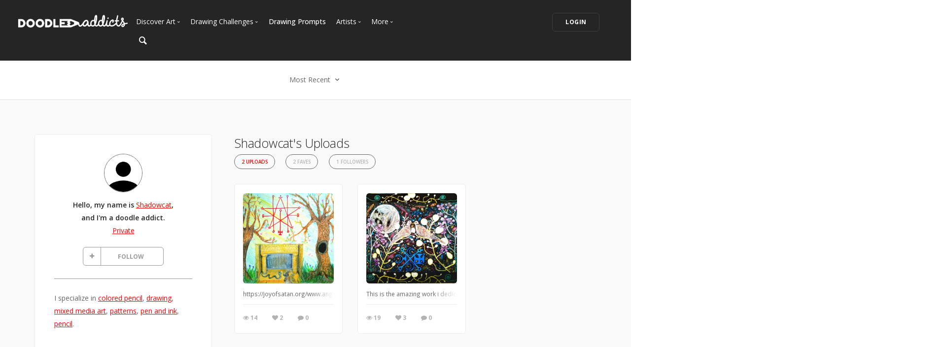

--- FILE ---
content_type: application/javascript
request_url: https://www.doodleaddicts.com/js/dropzone/dropzone.min.js
body_size: 10677
content:
(function(){var a,b,c,d,e,f,g,h,i,j=[].slice,k=function(a,b){function d(){this.constructor=a}for(var c in b)l.call(b,c)&&(a[c]=b[c]);return d.prototype=b.prototype,a.prototype=new d,a.__super__=b.prototype,a},l={}.hasOwnProperty;h=function(){},b=function(){function a(){}return a.prototype.addEventListener=a.prototype.on,a.prototype.on=function(a,b){return this._callbacks=this._callbacks||{},this._callbacks[a]||(this._callbacks[a]=[]),this._callbacks[a].push(b),this},a.prototype.emit=function(){var a,b,c,d,e,f;if(d=arguments[0],a=2<=arguments.length?j.call(arguments,1):[],this._callbacks=this._callbacks||{},c=this._callbacks[d])for(e=0,f=c.length;e<f;e++)b=c[e],b.apply(this,a);return this},a.prototype.removeListener=a.prototype.off,a.prototype.removeAllListeners=a.prototype.off,a.prototype.removeEventListener=a.prototype.off,a.prototype.off=function(a,b){var c,d,e,f,g;if(!this._callbacks||0===arguments.length)return this._callbacks={},this;if(d=this._callbacks[a],!d)return this;if(1===arguments.length)return delete this._callbacks[a],this;for(e=f=0,g=d.length;f<g;e=++f)if(c=d[e],c===b){d.splice(e,1);break}return this},a}(),a=function(a){function f(a,b){var c,e,g;if(this.element=a,this.version=f.version,this.defaultOptions.previewTemplate=this.defaultOptions.previewTemplate.replace(/\n*/g,""),this.clickableElements=[],this.listeners=[],this.files=[],"string"===typeof this.element&&(this.element=document.querySelector(this.element)),!this.element||null==this.element.nodeType)throw new Error("Invalid dropzone element.");if(this.element.dropzone)throw new Error("Dropzone already attached.");if(f.instances.push(this),this.element.dropzone=this,c=null!=(g=f.optionsForElement(this.element))?g:{},this.options=d({},this.defaultOptions,c,null!=b?b:{}),this.options.forceFallback||!f.isBrowserSupported())return this.options.fallback.call(this);if(null==this.options.url&&(this.options.url=this.element.getAttribute("action")),!this.options.url)throw new Error("No URL provided.");if(this.options.acceptedFiles&&this.options.acceptedMimeTypes)throw new Error("You can't provide both 'acceptedFiles' and 'acceptedMimeTypes'. 'acceptedMimeTypes' is deprecated.");this.options.acceptedMimeTypes&&(this.options.acceptedFiles=this.options.acceptedMimeTypes,delete this.options.acceptedMimeTypes),null!=this.options.renameFilename&&(this.options.renameFile=function(a){return function(b){return a.options.renameFilename.call(a,b.name,b)}}(this)),this.options.method=this.options.method.toUpperCase(),(e=this.getExistingFallback())&&e.parentNode&&e.parentNode.removeChild(e),this.options.previewsContainer!==!1&&(this.previewsContainer=this.options.previewsContainer?f.getElement(this.options.previewsContainer,"previewsContainer"):this.element),this.options.clickable&&(this.clickableElements=this.options.clickable===!0?[this.element]:f.getElements(this.options.clickable,"clickable")),this.init()}var d,e;return k(f,a),f.prototype.Emitter=b,f.prototype.events=["drop","dragstart","dragend","dragenter","dragover","dragleave","addedfile","addedfiles","removedfile","thumbnail","error","errormultiple","processing","processingmultiple","uploadprogress","totaluploadprogress","sending","sendingmultiple","success","successmultiple","canceled","canceledmultiple","complete","completemultiple","reset","maxfilesexceeded","maxfilesreached","queuecomplete"],f.prototype.defaultOptions={url:null,method:"post",withCredentials:!1,timeout:3e4,parallelUploads:2,uploadMultiple:!1,maxFilesize:256,paramName:"file",createImageThumbnails:!0,maxThumbnailFilesize:10,thumbnailWidth:120,thumbnailHeight:120,thumbnailMethod:"crop",resizeWidth:null,resizeHeight:null,resizeMimeType:null,resizeQuality:.8,resizeMethod:"contain",filesizeBase:1e3,maxFiles:null,params:{},headers:null,clickable:!0,ignoreHiddenFiles:!0,acceptedFiles:null,acceptedMimeTypes:null,autoProcessQueue:!0,autoQueue:!0,addRemoveLinks:!1,previewsContainer:null,hiddenInputContainer:"body",capture:null,renameFilename:null,renameFile:null,forceFallback:!1,dictDefaultMessage:"Drop files here to upload",dictFallbackMessage:"Your browser does not support drag'n'drop file uploads.",dictFallbackText:"Please use the fallback form below to upload your files like in the olden days.",dictFileTooBig:"File is too big ({{filesize}}MiB). Max filesize: {{maxFilesize}}MiB.",dictInvalidFileType:"You can't upload files of this type.",dictResponseError:"Server responded with {{statusCode}} code.",dictCancelUpload:"Cancel upload",dictCancelUploadConfirmation:"Are you sure you want to cancel this upload?",dictRemoveFile:"Remove file",dictRemoveFileConfirmation:null,dictMaxFilesExceeded:"You can not upload any more files.",dictFileSizeUnits:{tb:"TB",gb:"GB",mb:"MB",kb:"KB",b:"b"},init:function(){return h},accept:function(a,b){return b()},fallback:function(){var a,b,c,d,e,g;for(this.element.className=this.element.className+" dz-browser-not-supported",e=this.element.getElementsByTagName("div"),b=0,c=e.length;b<c;b++)a=e[b],/(^| )dz-message($| )/.test(a.className)&&(d=a,a.className="dz-message");return d||(d=f.createElement('<div class="dz-message"><span></span></div>'),this.element.appendChild(d)),g=d.getElementsByTagName("span")[0],g&&(null!=g.textContent?g.textContent=this.options.dictFallbackMessage:null!=g.innerText&&(g.innerText=this.options.dictFallbackMessage)),this.element.appendChild(this.getFallbackForm())},resize:function(a,b,c,d){var e,f,g;if(e={srcX:0,srcY:0,srcWidth:a.width,srcHeight:a.height},f=a.width/a.height,null==b&&null==c?(b=e.srcWidth,c=e.srcHeight):null==b?b=c*f:null==c&&(c=b/f),b=Math.min(b,e.srcWidth),c=Math.min(c,e.srcHeight),g=b/c,e.srcWidth>b||e.srcHeight>c)if("crop"===d)f>g?(e.srcHeight=a.height,e.srcWidth=e.srcHeight*g):(e.srcWidth=a.width,e.srcHeight=e.srcWidth/g);else{if("contain"!==d)throw new Error("Unknown resizeMethod '"+d+"'");f>g?c=b/f:b=c*f}return e.srcX=(a.width-e.srcWidth)/2,e.srcY=(a.height-e.srcHeight)/2,e.trgWidth=b,e.trgHeight=c,e},transformFile:function(a,b){return(this.options.resizeWidth||this.options.resizeHeight)&&a.type.match(/image.*/)?this.resizeImage(a,this.options.resizeWidth,this.options.resizeHeight,this.options.resizeMethod,b):b(a)},previewTemplate:'<div class="dz-preview dz-file-preview">\n  <div class="dz-image"><img data-dz-thumbnail /></div>\n  <div class="dz-details">\n    <div class="dz-size"><span data-dz-size></span></div>\n    <div class="dz-filename"><span data-dz-name></span></div>\n  </div>\n  <div class="dz-progress"><span class="dz-upload" data-dz-uploadprogress></span></div>\n  <div class="dz-error-message"><span data-dz-errormessage></span></div>\n  <div class="dz-success-mark">\n    <svg width="54px" height="54px" viewBox="0 0 54 54" version="1.1" xmlns="http://www.w3.org/2000/svg" xmlns:xlink="http://www.w3.org/1999/xlink" xmlns:sketch="http://www.bohemiancoding.com/sketch/ns">\n      <title>Check</title>\n      <defs></defs>\n      <g id="Page-1" stroke="none" stroke-width="1" fill="none" fill-rule="evenodd" sketch:type="MSPage">\n        <path d="M23.5,31.8431458 L17.5852419,25.9283877 C16.0248253,24.3679711 13.4910294,24.366835 11.9289322,25.9289322 C10.3700136,27.4878508 10.3665912,30.0234455 11.9283877,31.5852419 L20.4147581,40.0716123 C20.5133999,40.1702541 20.6159315,40.2626649 20.7218615,40.3488435 C22.2835669,41.8725651 24.794234,41.8626202 26.3461564,40.3106978 L43.3106978,23.3461564 C44.8771021,21.7797521 44.8758057,19.2483887 43.3137085,17.6862915 C41.7547899,16.1273729 39.2176035,16.1255422 37.6538436,17.6893022 L23.5,31.8431458 Z M27,53 C41.3594035,53 53,41.3594035 53,27 C53,12.6405965 41.3594035,1 27,1 C12.6405965,1 1,12.6405965 1,27 C1,41.3594035 12.6405965,53 27,53 Z" id="Oval-2" stroke-opacity="0.198794158" stroke="#747474" fill-opacity="0.816519475" fill="#FFFFFF" sketch:type="MSShapeGroup"></path>\n      </g>\n    </svg>\n  </div>\n  <div class="dz-error-mark">\n    <svg width="54px" height="54px" viewBox="0 0 54 54" version="1.1" xmlns="http://www.w3.org/2000/svg" xmlns:xlink="http://www.w3.org/1999/xlink" xmlns:sketch="http://www.bohemiancoding.com/sketch/ns">\n      <title>Error</title>\n      <defs></defs>\n      <g id="Page-1" stroke="none" stroke-width="1" fill="none" fill-rule="evenodd" sketch:type="MSPage">\n        <g id="Check-+-Oval-2" sketch:type="MSLayerGroup" stroke="#747474" stroke-opacity="0.198794158" fill="#FFFFFF" fill-opacity="0.816519475">\n          <path d="M32.6568542,29 L38.3106978,23.3461564 C39.8771021,21.7797521 39.8758057,19.2483887 38.3137085,17.6862915 C36.7547899,16.1273729 34.2176035,16.1255422 32.6538436,17.6893022 L27,23.3431458 L21.3461564,17.6893022 C19.7823965,16.1255422 17.2452101,16.1273729 15.6862915,17.6862915 C14.1241943,19.2483887 14.1228979,21.7797521 15.6893022,23.3461564 L21.3431458,29 L15.6893022,34.6538436 C14.1228979,36.2202479 14.1241943,38.7516113 15.6862915,40.3137085 C17.2452101,41.8726271 19.7823965,41.8744578 21.3461564,40.3106978 L27,34.6568542 L32.6538436,40.3106978 C34.2176035,41.8744578 36.7547899,41.8726271 38.3137085,40.3137085 C39.8758057,38.7516113 39.8771021,36.2202479 38.3106978,34.6538436 L32.6568542,29 Z M27,53 C41.3594035,53 53,41.3594035 53,27 C53,12.6405965 41.3594035,1 27,1 C12.6405965,1 1,12.6405965 1,27 C1,41.3594035 12.6405965,53 27,53 Z" id="Oval-2" sketch:type="MSShapeGroup"></path>\n        </g>\n      </g>\n    </svg>\n  </div>\n</div>',drop:function(){return this.element.classList.remove("dz-drag-hover")},dragstart:h,dragend:function(){return this.element.classList.remove("dz-drag-hover")},dragenter:function(){return this.element.classList.add("dz-drag-hover")},dragover:function(){return this.element.classList.add("dz-drag-hover")},dragleave:function(){return this.element.classList.remove("dz-drag-hover")},paste:h,reset:function(){return this.element.classList.remove("dz-started")},addedfile:function(a){var b,c,d,e,g,h,i,j,k,l,m,n,o;if(this.element===this.previewsContainer&&this.element.classList.add("dz-started"),this.previewsContainer){for(a.previewElement=f.createElement(this.options.previewTemplate.trim()),a.previewTemplate=a.previewElement,this.previewsContainer.appendChild(a.previewElement),j=a.previewElement.querySelectorAll("[data-dz-name]"),b=0,e=j.length;b<e;b++)i=j[b],i.textContent=a.name;for(k=a.previewElement.querySelectorAll("[data-dz-size]"),c=0,g=k.length;c<g;c++)i=k[c],i.innerHTML=this.filesize(a.size);for(this.options.addRemoveLinks&&(a._removeLink=f.createElement('<a class="dz-remove" href="javascript:undefined;" data-dz-remove>'+this.options.dictRemoveFile+"</a>"),a.previewElement.appendChild(a._removeLink)),m=function(b){return function(c){return c.preventDefault(),c.stopPropagation(),a.status===f.UPLOADING?f.confirm(b.options.dictCancelUploadConfirmation,function(){return b.removeFile(a)}):b.options.dictRemoveFileConfirmation?f.confirm(b.options.dictRemoveFileConfirmation,function(){return b.removeFile(a)}):b.removeFile(a)}}(this),l=a.previewElement.querySelectorAll("[data-dz-remove]"),o=[],d=0,h=l.length;d<h;d++)n=l[d],o.push(n.addEventListener("click",m));return o}},removedfile:function(a){var b;return a.previewElement&&null!=(b=a.previewElement)&&b.parentNode.removeChild(a.previewElement),this._updateMaxFilesReachedClass()},thumbnail:function(a,b){var c,d,e,f;if(a.previewElement){for(a.previewElement.classList.remove("dz-file-preview"),e=a.previewElement.querySelectorAll("[data-dz-thumbnail]"),c=0,d=e.length;c<d;c++)f=e[c],f.alt=a.name,f.src=b;return setTimeout(function(){return function(){return a.previewElement.classList.add("dz-image-preview")}}(this),1)}},error:function(a,b){var c,d,e,f,g;if(a.previewElement){for(a.previewElement.classList.add("dz-error"),"String"!==typeof b&&b.error&&(b=b.error),f=a.previewElement.querySelectorAll("[data-dz-errormessage]"),g=[],c=0,d=f.length;c<d;c++)e=f[c],g.push(e.textContent=b);return g}},errormultiple:h,processing:function(a){return a.previewElement&&(a.previewElement.classList.add("dz-processing"),a._removeLink)?a._removeLink.textContent=this.options.dictCancelUpload:void 0},processingmultiple:h,uploadprogress:function(a,b){var d,e,f,g,h;if(a.previewElement){for(g=a.previewElement.querySelectorAll("[data-dz-uploadprogress]"),h=[],d=0,e=g.length;d<e;d++)f=g[d],h.push("PROGRESS"===f.nodeName?f.value=b:f.style.width=b+"%");return h}},totaluploadprogress:h,sending:h,sendingmultiple:h,success:function(a){return a.previewElement?a.previewElement.classList.add("dz-success"):void 0},successmultiple:h,canceled:function(a){return this.emit("error",a,"Upload canceled.")},canceledmultiple:h,complete:function(a){return a._removeLink&&(a._removeLink.textContent=this.options.dictRemoveFile),a.previewElement?a.previewElement.classList.add("dz-complete"):void 0},completemultiple:h,maxfilesexceeded:h,maxfilesreached:h,queuecomplete:h,addedfiles:h},d=function(){var a,b,c,d,e,f,g;for(f=arguments[0],e=2<=arguments.length?j.call(arguments,1):[],a=0,c=e.length;a<c;a++){d=e[a];for(b in d)g=d[b],f[b]=g}return f},f.prototype.getAcceptedFiles=function(){var a,b,c,d,e;for(d=this.files,e=[],b=0,c=d.length;b<c;b++)a=d[b],a.accepted&&e.push(a);return e},f.prototype.getRejectedFiles=function(){var a,b,c,d,e;for(d=this.files,e=[],b=0,c=d.length;b<c;b++)a=d[b],a.accepted||e.push(a);return e},f.prototype.getFilesWithStatus=function(a){var b,c,d,e,f;for(e=this.files,f=[],c=0,d=e.length;c<d;c++)b=e[c],b.status===a&&f.push(b);return f},f.prototype.getQueuedFiles=function(){return this.getFilesWithStatus(f.QUEUED)},f.prototype.getUploadingFiles=function(){return this.getFilesWithStatus(f.UPLOADING)},f.prototype.getAddedFiles=function(){return this.getFilesWithStatus(f.ADDED)},f.prototype.getActiveFiles=function(){var a,b,c,d,e;for(d=this.files,e=[],b=0,c=d.length;b<c;b++)a=d[b],(a.status===f.UPLOADING||a.status===f.QUEUED)&&e.push(a);return e},f.prototype.init=function(){var a,b,c,d,e,g,h;for("form"===this.element.tagName&&this.element.setAttribute("enctype","multipart/form-data"),this.element.classList.contains("dropzone")&&!this.element.querySelector(".dz-message")&&this.element.appendChild(f.createElement('<div class="dz-default dz-message"><span>'+this.options.dictDefaultMessage+"</span></div>")),this.clickableElements.length&&(h=function(a){return function(){return a.hiddenFileInput&&a.hiddenFileInput.parentNode.removeChild(a.hiddenFileInput),a.hiddenFileInput=document.createElement("input"),a.hiddenFileInput.setAttribute("type","file"),(null==a.options.maxFiles||a.options.maxFiles>1)&&a.hiddenFileInput.setAttribute("multiple","multiple"),a.hiddenFileInput.className="dz-hidden-input",null!=a.options.acceptedFiles&&a.hiddenFileInput.setAttribute("accept",a.options.acceptedFiles),null!=a.options.capture&&a.hiddenFileInput.setAttribute("capture",a.options.capture),a.hiddenFileInput.style.visibility="hidden",a.hiddenFileInput.style.position="absolute",a.hiddenFileInput.style.top="0",a.hiddenFileInput.style.left="0",a.hiddenFileInput.style.height="0",a.hiddenFileInput.style.width="0",document.querySelector(a.options.hiddenInputContainer).appendChild(a.hiddenFileInput),a.hiddenFileInput.addEventListener("change",function(){var b,c,d,e;if(c=a.hiddenFileInput.files,c.length)for(d=0,e=c.length;d<e;d++)b=c[d],a.addFile(b);return a.emit("addedfiles",c),h()})}}(this))(),this.URL=null!=(e=window.URL)?e:window.webkitURL,g=this.events,b=0,c=g.length;b<c;b++)a=g[b],this.on(a,this.options[a]);return this.on("uploadprogress",function(a){return function(){return a.updateTotalUploadProgress()}}(this)),this.on("removedfile",function(a){return function(){return a.updateTotalUploadProgress()}}(this)),this.on("canceled",function(a){return function(b){return a.emit("complete",b)}}(this)),this.on("complete",function(a){return function(){return 0===a.getAddedFiles().length&&0===a.getUploadingFiles().length&&0===a.getQueuedFiles().length?setTimeout(function(){return a.emit("queuecomplete")},0):void 0}}(this)),d=function(a){return a.stopPropagation(),a.preventDefault?a.preventDefault():a.returnValue=!1},this.listeners=[{element:this.element,events:{dragstart:function(a){return function(b){return a.emit("dragstart",b)}}(this),dragenter:function(a){return function(b){return d(b),a.emit("dragenter",b)}}(this),dragover:function(a){return function(b){var c;try{c=b.dataTransfer.effectAllowed}catch(e){}return b.dataTransfer.dropEffect="move"===c||"linkMove"===c?"move":"copy",d(b),a.emit("dragover",b)}}(this),dragleave:function(a){return function(b){return a.emit("dragleave",b)}}(this),drop:function(a){return function(b){return d(b),a.drop(b)}}(this),dragend:function(a){return function(b){return a.emit("dragend",b)}}(this)}}],this.clickableElements.forEach(function(a){return function(b){return a.listeners.push({element:b,events:{click:function(c){return(b!==a.element||c.target===a.element||f.elementInside(c.target,a.element.querySelector(".dz-message")))&&a.hiddenFileInput.click(),!0}}})}}(this)),this.enable(),this.options.init.call(this)},f.prototype.destroy=function(){var a;return this.disable(),this.removeAllFiles(!0),(null!=(a=this.hiddenFileInput)?a.parentNode:void 0)&&(this.hiddenFileInput.parentNode.removeChild(this.hiddenFileInput),this.hiddenFileInput=null),delete this.element.dropzone,f.instances.splice(f.instances.indexOf(this),1)},f.prototype.updateTotalUploadProgress=function(){var a,b,c,d,e,f,g,h;if(g=0,f=0,a=this.getActiveFiles(),a.length){for(e=this.getActiveFiles(),c=0,d=e.length;c<d;c++)b=e[c],g+=b.upload.bytesSent,f+=b.upload.total;h=100*g/f}else h=100;return this.emit("totaluploadprogress",h,f,g)},f.prototype._getParamName=function(a){return"function"===typeof this.options.paramName?this.options.paramName(a):""+this.options.paramName+(this.options.uploadMultiple?"["+a+"]":"")},f.prototype._renameFile=function(a){return"function"!==typeof this.options.renameFile?a.name:this.options.renameFile(a)},f.prototype.getFallbackForm=function(){var a,b,c,d;return(a=this.getExistingFallback())?a:(c='<div class="dz-fallback">',this.options.dictFallbackText&&(c+="<p>"+this.options.dictFallbackText+"</p>"),c+='<input type="file" name="'+this._getParamName(0)+'" '+(this.options.uploadMultiple?'multiple="multiple"':void 0)+' /><input type="submit" value="Upload!"></div>',b=f.createElement(c),"FORM"!==this.element.tagName?(d=f.createElement('<form action="'+this.options.url+'" enctype="multipart/form-data" method="'+this.options.method+'"></form>'),d.appendChild(b)):(this.element.setAttribute("enctype","multipart/form-data"),this.element.setAttribute("method",this.options.method)),null!=d?d:b)},f.prototype.getExistingFallback=function(){var a,b,c,d,e,f;for(b=function(a){var b,c,d;for(c=0,d=a.length;c<d;c++)if(b=a[c],/(^| )fallback($| )/.test(b.className))return b},e=["div","form"],c=0,d=e.length;c<d;c++)if(f=e[c],a=b(this.element.getElementsByTagName(f)))return a},f.prototype.setupEventListeners=function(){var a,b,c,d,e,f,g;for(f=this.listeners,g=[],c=0,d=f.length;c<d;c++)a=f[c],g.push(function(){var c,d;c=a.events,d=[];for(b in c)e=c[b],d.push(a.element.addEventListener(b,e,!1));return d}());return g},f.prototype.removeEventListeners=function(){var a,b,c,d,e,f,g;for(f=this.listeners,g=[],c=0,d=f.length;c<d;c++)a=f[c],g.push(function(){var c,d;c=a.events,d=[];for(b in c)e=c[b],d.push(a.element.removeEventListener(b,e,!1));return d}());return g},f.prototype.disable=function(){var a,b,c,d,e;for(this.clickableElements.forEach(function(a){return a.classList.remove("dz-clickable")}),this.removeEventListeners(),d=this.files,e=[],b=0,c=d.length;b<c;b++)a=d[b],e.push(this.cancelUpload(a));return e},f.prototype.enable=function(){return this.clickableElements.forEach(function(a){return a.classList.add("dz-clickable")}),this.setupEventListeners()},f.prototype.filesize=function(a){var b,c,d,e,f,g,h,i;if(f=0,g="b",a>0){for(i=["tb","gb","mb","kb","b"],c=d=0,e=i.length;d<e;c=++d)if(h=i[c],b=Math.pow(this.options.filesizeBase,4-c)/10,a>=b){f=a/Math.pow(this.options.filesizeBase,4-c),g=h;break}f=Math.round(10*f)/10}return"<strong>"+f+"</strong> "+this.options.dictFileSizeUnits[g]},f.prototype._updateMaxFilesReachedClass=function(){return null!=this.options.maxFiles&&this.getAcceptedFiles().length>=this.options.maxFiles?(this.getAcceptedFiles().length===this.options.maxFiles&&this.emit("maxfilesreached",this.files),this.element.classList.add("dz-max-files-reached")):this.element.classList.remove("dz-max-files-reached")},f.prototype.drop=function(a){var b,c;a.dataTransfer&&(this.emit("drop",a),b=a.dataTransfer.files,this.emit("addedfiles",b),b.length&&(c=a.dataTransfer.items,c&&c.length&&null!=c[0].webkitGetAsEntry?this._addFilesFromItems(c):this.handleFiles(b)))},f.prototype.paste=function(a){var b,c;if(null!=(null!=a&&null!=(c=a.clipboardData)?c.items:void 0))return this.emit("paste",a),b=a.clipboardData.items,b.length?this._addFilesFromItems(b):void 0},f.prototype.handleFiles=function(a){var b,c,d,e;for(e=[],c=0,d=a.length;c<d;c++)b=a[c],e.push(this.addFile(b));return e},f.prototype._addFilesFromItems=function(a){var b,c,d,e,f;for(f=[],d=0,e=a.length;d<e;d++)c=a[d],f.push(null!=c.webkitGetAsEntry&&(b=c.webkitGetAsEntry())?b.isFile?this.addFile(c.getAsFile()):b.isDirectory?this._addFilesFromDirectory(b,b.name):void 0:null!=c.getAsFile?null==c.kind||"file"===c.kind?this.addFile(c.getAsFile()):void 0:void 0);return f},f.prototype._addFilesFromDirectory=function(a,b){var c,d,e;return c=a.createReader(),d=function(a){return"undefined"!==typeof console&&null!==console&&"function"===typeof console.log?console.log(a):void 0},(e=function(a){return function(){return c.readEntries(function(c){var d,f,g;if(c.length>0){for(f=0,g=c.length;f<g;f++)d=c[f],d.isFile?d.file(function(c){return a.options.ignoreHiddenFiles&&"."===c.name.substring(0,1)?void 0:(c.fullPath=b+"/"+c.name,a.addFile(c))}):d.isDirectory&&a._addFilesFromDirectory(d,b+"/"+d.name);e()}return null},d)}}(this))()},f.prototype.accept=function(a,b){return a.size>1024*this.options.maxFilesize*1024?b(this.options.dictFileTooBig.replace("{{filesize}}",Math.round(a.size/1024/10.24)/100).replace("{{maxFilesize}}",this.options.maxFilesize)):f.isValidFile(a,this.options.acceptedFiles)?null!=this.options.maxFiles&&this.getAcceptedFiles().length>=this.options.maxFiles?(b(this.options.dictMaxFilesExceeded.replace("{{maxFiles}}",this.options.maxFiles)),this.emit("maxfilesexceeded",a)):this.options.accept.call(this,a,b):b(this.options.dictInvalidFileType)},f.prototype.addFile=function(a){return a.upload={progress:0,total:a.size,bytesSent:0,filename:this._renameFile(a)},this.files.push(a),a.status=f.ADDED,this.emit("addedfile",a),this._enqueueThumbnail(a),this.accept(a,function(b){return function(c){return c?(a.accepted=!1,b._errorProcessing([a],c)):(a.accepted=!0,b.options.autoQueue&&b.enqueueFile(a)),b._updateMaxFilesReachedClass()}}(this))},f.prototype.enqueueFiles=function(a){var b,c,d;for(c=0,d=a.length;c<d;c++)b=a[c],this.enqueueFile(b);return null},f.prototype.enqueueFile=function(a){if(a.status!==f.ADDED||a.accepted!==!0)throw new Error("This file can't be queued because it has already been processed or was rejected.");return a.status=f.QUEUED,this.options.autoProcessQueue?setTimeout(function(a){return function(){return a.processQueue()}}(this),0):void 0},f.prototype._thumbnailQueue=[],f.prototype._processingThumbnail=!1,f.prototype._enqueueThumbnail=function(a){return this.options.createImageThumbnails&&a.type.match(/image.*/)&&a.size<=1024*this.options.maxThumbnailFilesize*1024?(this._thumbnailQueue.push(a),setTimeout(function(a){return function(){return a._processThumbnailQueue()}}(this),0)):void 0},f.prototype._processThumbnailQueue=function(){var a;if(!this._processingThumbnail&&0!==this._thumbnailQueue.length)return this._processingThumbnail=!0,a=this._thumbnailQueue.shift(),this.createThumbnail(a,this.options.thumbnailWidth,this.options.thumbnailHeight,this.options.thumbnailMethod,!0,function(b){return function(c){return b.emit("thumbnail",a,c),b._processingThumbnail=!1,b._processThumbnailQueue()}}(this))},f.prototype.removeFile=function(a){return a.status===f.UPLOADING&&this.cancelUpload(a),this.files=i(this.files,a),this.emit("removedfile",a),0===this.files.length?this.emit("reset"):void 0},f.prototype.removeAllFiles=function(a){var b,c,d,e;for(null==a&&(a=!1),e=this.files.slice(),c=0,d=e.length;c<d;c++)b=e[c],(b.status!==f.UPLOADING||a)&&this.removeFile(b);return null},f.prototype.resizeImage=function(a,b,d,e,g){return this.createThumbnail(a,b,d,e,!1,function(b){return function(d,e){var h,i;return null===e?g(a):(h=b.options.resizeMimeType,null==h&&(h=a.type),i=e.toDataURL(h,b.options.resizeQuality),("image/jpeg"===h||"image/jpg"===h)&&(i=c.restore(a.dataURL,i)),g(f.dataURItoBlob(i)))}}(this))},f.prototype.createThumbnail=function(a,b,c,d,e,f){var g;return g=new FileReader,g.onload=function(h){return function(){return a.dataURL=g.result,"image/svg+xml"===a.type?void(null!=f&&f(g.result)):h.createThumbnailFromUrl(a,b,c,d,e,f)}}(this),g.readAsDataURL(a)},f.prototype.createThumbnailFromUrl=function(a,b,c,d,e,f,h){var i;return i=document.createElement("img"),h&&(i.crossOrigin=h),i.onload=function(h){return function(){var j;return j=function(a){return a(1)},"undefined"!==typeof EXIF&&null!==EXIF&&e&&(j=function(a){return EXIF.getData(i,function(){return a(EXIF.getTag(this,"Orientation"))})}),j(function(e){var j,k,l,m,n,o,p,q;switch(a.width=i.width,a.height=i.height,p=h.options.resize.call(h,a,b,c,d),j=document.createElement("canvas"),k=j.getContext("2d"),j.width=p.trgWidth,j.height=p.trgHeight,e>4&&(j.width=p.trgHeight,j.height=p.trgWidth),e){case 2:k.translate(j.width,0),k.scale(-1,1);break;case 3:k.translate(j.width,j.height),k.rotate(Math.PI);break;case 4:k.translate(0,j.height),k.scale(1,-1);break;case 5:k.rotate(.5*Math.PI),k.scale(1,-1);break;case 6:k.rotate(.5*Math.PI),k.translate(0,-j.height);break;case 7:k.rotate(.5*Math.PI),k.translate(j.width,-j.height),k.scale(-1,1);break;case 8:k.rotate(-.5*Math.PI),k.translate(-j.width,0)}return g(k,i,null!=(l=p.srcX)?l:0,null!=(m=p.srcY)?m:0,p.srcWidth,p.srcHeight,null!=(n=p.trgX)?n:0,null!=(o=p.trgY)?o:0,p.trgWidth,p.trgHeight),q=j.toDataURL("image/png"),null!=f?f(q,j):void 0})}}(this),null!=f&&(i.onerror=f),i.src=a.dataURL},f.prototype.processQueue=function(){var a,b,c,d;if(b=this.options.parallelUploads,c=this.getUploadingFiles().length,a=c,!(c>=b)&&(d=this.getQueuedFiles(),d.length>0)){if(this.options.uploadMultiple)return this.processFiles(d.slice(0,b-c));for(;a<b;){if(!d.length)return;this.processFile(d.shift()),a++}}},f.prototype.processFile=function(a){return this.processFiles([a])},f.prototype.processFiles=function(a){var b,c,d;for(c=0,d=a.length;c<d;c++)b=a[c],b.processing=!0,b.status=f.UPLOADING,this.emit("processing",b);return this.options.uploadMultiple&&this.emit("processingmultiple",a),this.uploadFiles(a)},f.prototype._getFilesWithXhr=function(a){var b,c;return c=function(){var c,d,e,f;for(e=this.files,f=[],c=0,d=e.length;c<d;c++)b=e[c],b.xhr===a&&f.push(b);return f}.call(this)},f.prototype.cancelUpload=function(a){var b,c,d,e,g,h,i;if(a.status===f.UPLOADING){for(c=this._getFilesWithXhr(a.xhr),d=0,g=c.length;d<g;d++)b=c[d],b.status=f.CANCELED;for(a.xhr.abort(),e=0,h=c.length;e<h;e++)b=c[e],this.emit("canceled",b);this.options.uploadMultiple&&this.emit("canceledmultiple",c)}else((i=a.status)===f.ADDED||i===f.QUEUED)&&(a.status=f.CANCELED,this.emit("canceled",a),this.options.uploadMultiple&&this.emit("canceledmultiple",[a]));return this.options.autoProcessQueue?this.processQueue():void 0},e=function(){var a,b;return b=arguments[0],a=2<=arguments.length?j.call(arguments,1):[],"function"===typeof b?b.apply(this,a):b},f.prototype.uploadFile=function(a){return this.uploadFiles([a])},f.prototype.uploadFiles=function(a){var b,c,g,h,i,j,k,l,m,n,o,p,q,r,s,t,u,v,w,x,y,z,A,B,C,D,E,F,G,H,I,J,K,L,M,N,O;for(O=new XMLHttpRequest,q=0,u=a.length;q<u;q++)g=a[q],g.xhr=O;z=e(this.options.method,a),M=e(this.options.url,a),O.open(z,M,!0),O.timeout=e(this.options.timeout,a),O.withCredentials=!!this.options.withCredentials,J=null,i=function(b){return function(){var c,d,e;for(e=[],c=0,d=a.length;c<d;c++)g=a[c],e.push(b._errorProcessing(a,J||b.options.dictResponseError.replace("{{statusCode}}",O.status),O));return e}}(this),L=function(b){return function(c){var d,e,f,h,i,j,k,l,m;if(null!=c)for(l=100*c.loaded/c.total,e=0,h=a.length;e<h;e++)g=a[e],g.upload.progress=l,g.upload.total=c.total,g.upload.bytesSent=c.loaded;else{for(d=!0,l=100,f=0,i=a.length;f<i;f++)g=a[f],(100!==g.upload.progress||g.upload.bytesSent!==g.upload.total)&&(d=!1),g.upload.progress=l,g.upload.bytesSent=g.upload.total;if(d)return}for(m=[],k=0,j=a.length;k<j;k++)g=a[k],m.push(b.emit("uploadprogress",g,l,g.upload.bytesSent));return m}}(this),O.onload=function(b){return function(c){var d,e;if(a[0].status!==f.CANCELED&&4===O.readyState){if("arraybuffer"!==O.responseType&&"blob"!==O.responseType&&(J=O.responseText,O.getResponseHeader("content-type")&&~O.getResponseHeader("content-type").indexOf("application/json")))try{J=JSON.parse(J)}catch(d){c=d,J="Invalid JSON response from server."}return L(),200<=(e=O.status)&&e<300?b._finished(a,J,c):i()}}}(this),O.onerror=function(){return function(){return a[0].status!==f.CANCELED?i():void 0}}(this),C=null!=(D=O.upload)?D:O,C.onprogress=L,l={Accept:"application/json","Cache-Control":"no-cache","X-Requested-With":"XMLHttpRequest"},this.options.headers&&d(l,this.options.headers);for(j in l)k=l[j],k&&O.setRequestHeader(j,k);if(h=new FormData,this.options.params){E=this.options.params;for(s in E)N=E[s],h.append(s,N)}for(r=0,v=a.length;r<v;r++)g=a[r],this.emit("sending",g,O,h);if(this.options.uploadMultiple&&this.emit("sendingmultiple",a,O,h),"FORM"===this.element.tagName)for(F=this.element.querySelectorAll("input, textarea, select, button"),t=0,w=F.length;t<w;t++)if(n=F[t],o=n.getAttribute("name"),p=n.getAttribute("type"),"SELECT"===n.tagName&&n.hasAttribute("multiple"))for(G=n.options,y=0,x=G.length;y<x;y++)B=G[y],B.selected&&h.append(o,B.value);else(!p||"checkbox"!==(H=p.toLowerCase())&&"radio"!==H||n.checked)&&h.append(o,n.value);for(b=0,K=[],m=A=0,I=a.length-1;0<=I?A<=I:A>=I;m=0<=I?++A:--A)c=function(c){return function(d,e,f){return function(d){return h.append(e,d,f),++b===a.length?c.submitRequest(O,h,a):void 0}}}(this),K.push(this.options.transformFile.call(this,a[m],c(a[m],this._getParamName(m),a[m].upload.filename)));return K},f.prototype.submitRequest=function(a,b){return a.send(b)},f.prototype._finished=function(a,b,c){var d,e,g;for(e=0,g=a.length;e<g;e++)d=a[e],d.status=f.SUCCESS,this.emit("success",d,b,c),this.emit("complete",d);return this.options.uploadMultiple&&(this.emit("successmultiple",a,b,c),this.emit("completemultiple",a)),this.options.autoProcessQueue?this.processQueue():void 0},f.prototype._errorProcessing=function(a,b,c){var d,e,g;for(e=0,g=a.length;e<g;e++)d=a[e],d.status=f.ERROR,this.emit("error",d,b,c),this.emit("complete",d);return this.options.uploadMultiple&&(this.emit("errormultiple",a,b,c),this.emit("completemultiple",a)),this.options.autoProcessQueue?this.processQueue():void 0},f}(b),a.version="5.1.1",a.options={},a.optionsForElement=function(b){return b.getAttribute("id")?a.options[d(b.getAttribute("id"))]:void 0},a.instances=[],a.forElement=function(a){if("string"===typeof a&&(a=document.querySelector(a)),null==(null!=a?a.dropzone:void 0))throw new Error("No Dropzone found for given element. This is probably because you're trying to access it before Dropzone had the time to initialize. Use the `init` option to setup any additional observers on your Dropzone.");return a.dropzone},a.autoDiscover=!0,a.discover=function(){var b,c,d,e,f,g;for(document.querySelectorAll?d=document.querySelectorAll(".dropzone"):(d=[],b=function(a){var b,c,e,f;for(f=[],c=0,e=a.length;c<e;c++)b=a[c],f.push(/(^| )dropzone($| )/.test(b.className)?d.push(b):void 0);return f},b(document.getElementsByTagName("div")),b(document.getElementsByTagName("form"))),g=[],e=0,f=d.length;e<f;e++)c=d[e],g.push(a.optionsForElement(c)!==!1?new a(c):void 0);return g},a.blacklistedBrowsers=[/opera.*Macintosh.*version\/12/i],a.isBrowserSupported=function(){var b,c,d,e,f;
if(b=!0,window.File&&window.FileReader&&window.FileList&&window.Blob&&window.FormData&&document.querySelector)if("classList"in document.createElement("a"))for(e=a.blacklistedBrowsers,c=0,d=e.length;c<d;c++)f=e[c],f.test(navigator.userAgent)&&(b=!1);else b=!1;else b=!1;return b},a.dataURItoBlob=function(a){var b,c,d,e,f,g,h;for(c=atob(a.split(",")[1]),g=a.split(",")[0].split(":")[1].split(";")[0],b=new ArrayBuffer(c.length),e=new Uint8Array(b),d=f=0,h=c.length;0<=h?f<=h:f>=h;d=0<=h?++f:--f)e[d]=c.charCodeAt(d);return new Blob([b],{type:g})},i=function(a,b){var c,d,e,f;for(f=[],d=0,e=a.length;d<e;d++)c=a[d],c!==b&&f.push(c);return f},d=function(a){return a.replace(/[\-_](\w)/g,function(a){return a.charAt(1).toUpperCase()})},a.createElement=function(a){var b;return b=document.createElement("div"),b.innerHTML=a,b.childNodes[0]},a.elementInside=function(a,b){if(a===b)return!0;for(;a=a.parentNode;)if(a===b)return!0;return!1},a.getElement=function(a,b){var c;if("string"===typeof a?c=document.querySelector(a):null!=a.nodeType&&(c=a),null==c)throw new Error("Invalid `"+b+"` option provided. Please provide a CSS selector or a plain HTML element.");return c},a.getElements=function(a,b){var c,d,e,f,g,h,i,j,k;if(a instanceof Array){e=[];try{for(g=0,i=a.length;g<i;g++)d=a[g],e.push(this.getElement(d,b))}catch(f){c=f,e=null}}else if("string"===typeof a)for(e=[],k=document.querySelectorAll(a),h=0,j=k.length;h<j;h++)d=k[h],e.push(d);else null!=a.nodeType&&(e=[a]);if(null==e||!e.length)throw new Error("Invalid `"+b+"` option provided. Please provide a CSS selector, a plain HTML element or a list of those.");return e},a.confirm=function(a,b,c){return window.confirm(a)?b():null!=c?c():void 0},a.isValidFile=function(a,b){var c,d,e,f,g;if(!b)return!0;for(b=b.split(","),f=a.type,c=f.replace(/\/.*$/,""),d=0,e=b.length;d<e;d++)if(g=b[d],g=g.trim(),"."===g.charAt(0)){if(-1!==a.name.toLowerCase().indexOf(g.toLowerCase(),a.name.length-g.length))return!0}else if(/\/\*$/.test(g)){if(c===g.replace(/\/.*$/,""))return!0}else if(f===g)return!0;return!1},"undefined"!==typeof jQuery&&null!==jQuery&&(jQuery.fn.dropzone=function(b){return this.each(function(){return new a(this,b)})}),"undefined"!==typeof module&&null!==module?module.exports=a:window.Dropzone=a,a.ADDED="added",a.QUEUED="queued",a.ACCEPTED=a.QUEUED,a.UPLOADING="uploading",a.PROCESSING=a.UPLOADING,a.CANCELED="canceled",a.ERROR="error",a.SUCCESS="success",f=function(a){var b,c,d,e,f,g,h,i,j,k;for(h=a.naturalWidth,g=a.naturalHeight,c=document.createElement("canvas"),c.width=1,c.height=g,d=c.getContext("2d"),d.drawImage(a,0,0),e=d.getImageData(1,0,1,g).data,k=0,f=g,i=g;i>k;)b=e[4*(i-1)+3],0===b?f=i:k=i,i=f+k>>1;return j=i/g,0===j?1:j},g=function(a,b,c,d,e,g,h,i,j,k){var l;return l=f(b),a.drawImage(b,c,d,e,g,h,i,j,k/l)},c=function(){function a(){}return a.KEY_STR="ABCDEFGHIJKLMNOPQRSTUVWXYZabcdefghijklmnopqrstuvwxyz0123456789+/=",a.encode64=function(a){var b,c,d,e,f,g,h,i,j;for(j="",b=void 0,c=void 0,d="",e=void 0,f=void 0,g=void 0,h="",i=0;;)if(b=a[i++],c=a[i++],d=a[i++],e=b>>2,f=(3&b)<<4|c>>4,g=(15&c)<<2|d>>6,h=63&d,isNaN(c)?g=h=64:isNaN(d)&&(h=64),j=j+this.KEY_STR.charAt(e)+this.KEY_STR.charAt(f)+this.KEY_STR.charAt(g)+this.KEY_STR.charAt(h),b=c=d="",e=f=g=h="",!(i<a.length))break;return j},a.restore=function(a,b){var c,d,e;return a.match("data:image/jpeg;base64,")?(d=this.decode64(a.replace("data:image/jpeg;base64,","")),e=this.slice2Segments(d),c=this.exifManipulation(b,e),"data:image/jpeg;base64,"+this.encode64(c)):b},a.exifManipulation=function(a,b){var c,d,e;return d=this.getExifArray(b),e=this.insertExif(a,d),c=new Uint8Array(e)},a.getExifArray=function(a){var b,c;for(b=void 0,c=0;c<a.length;){if(b=a[c],255===b[0]&225===b[1])return b;c++}return[]},a.insertExif=function(a,b){var c,d,e,f,g,h;return f=a.replace("data:image/jpeg;base64,",""),e=this.decode64(f),h=e.indexOf(255,3),g=e.slice(0,h),d=e.slice(h),c=g,c=c.concat(b),c=c.concat(d)},a.slice2Segments=function(a){var b,c,d,e,f;for(c=0,f=[];;){if(255===a[c]&218===a[c+1])break;if(255===a[c]&216===a[c+1]?c+=2:(d=256*a[c+2]+a[c+3],b=c+d+2,e=a.slice(c,b),f.push(e),c=b),c>a.length)break}return f},a.decode64=function(a){var b,c,d,e,f,g,h,i,j,k,l;for(l="",d=void 0,e=void 0,f="",g=void 0,h=void 0,i=void 0,j="",k=0,c=[],b=/[^A-Za-z0-9\+\/\=]/g,b.exec(a)&&console.warning("There were invalid base64 characters in the input text.\nValid base64 characters are A-Z, a-z, 0-9, '+', '/',and '='\nExpect errors in decoding."),a=a.replace(/[^A-Za-z0-9\+\/\=]/g,"");;)if(g=this.KEY_STR.indexOf(a.charAt(k++)),h=this.KEY_STR.indexOf(a.charAt(k++)),i=this.KEY_STR.indexOf(a.charAt(k++)),j=this.KEY_STR.indexOf(a.charAt(k++)),d=g<<2|h>>4,e=(15&h)<<4|i>>2,f=(3&i)<<6|j,c.push(d),64!==i&&c.push(e),64!==j&&c.push(f),d=e=f="",g=h=i=j="",!(k<a.length))break;return c},a}(),e=function(a,b){var c,d,e,f,g,h,i,j,k;if(e=!1,k=!0,d=a.document,j=d.documentElement,c=d.addEventListener?"addEventListener":"attachEvent",i=d.addEventListener?"removeEventListener":"detachEvent",h=d.addEventListener?"":"on",f=function(c){return"readystatechange"!==c.type||"complete"===d.readyState?(("load"===c.type?a:d)[i](h+c.type,f,!1),!e&&(e=!0)?b.call(a,c.type||c):void 0):void 0},g=function(){var a,b;try{j.doScroll("left")}catch(b){return a=b,void setTimeout(g,50)}return f("poll")},"complete"!==d.readyState){if(d.createEventObject&&j.doScroll){try{k=!a.frameElement}catch(l){}k&&g()}return d[c](h+"DOMContentLoaded",f,!1),d[c](h+"readystatechange",f,!1),a[c](h+"load",f,!1)}},a._autoDiscoverFunction=function(){return a.autoDiscover?a.discover():void 0},e(window,a._autoDiscoverFunction)}).call(this);